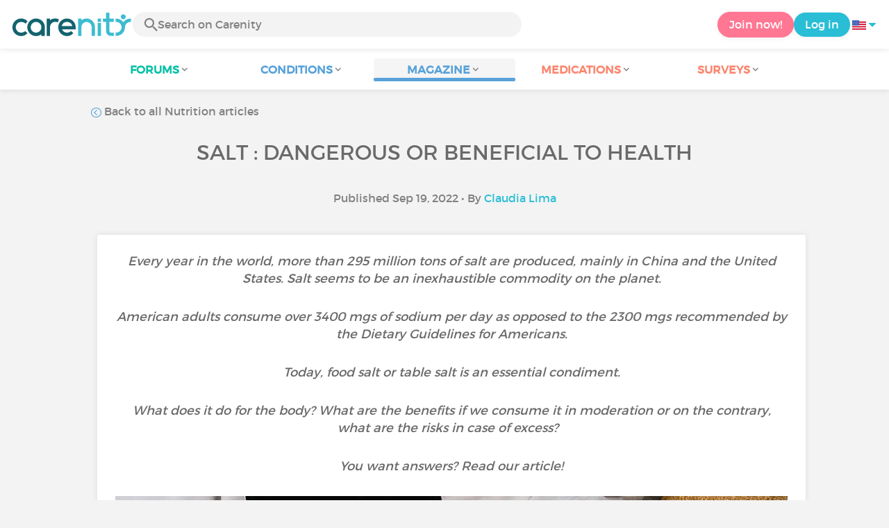

--- FILE ---
content_type: text/html; charset=UTF-8
request_url: https://www.carenity.us/condition-information/magazine/nutrition/salt-dangerous-or-beneficial-to-health-1546?darkschemeovr=1&safesearch=moderate&setlang=es-es&ssp=1
body_size: 15097
content:
<!doctype html>
<html lang="en-US" prefix="og: http://ogp.me/ns#">

    <head>
        <script type="text/javascript" nonce="APm42QkF95ey">
  
window.gdprAppliesGlobally=true;(function(){function a(e){if(!window.frames[e]){if(document.body&&document.body.firstChild){var t=document.body;var n=document.createElement("iframe");n.style.display="none";n.name=e;n.title=e;t.insertBefore(n,t.firstChild)}
else{setTimeout(function(){a(e)},5)}}}function e(n,r,o,c,s){function e(e,t,n,a){if(typeof n!=="function"){return}if(!window[r]){window[r]=[]}var i=false;if(s){i=s(e,t,n)}if(!i){window[r].push({command:e,parameter:t,callback:n,version:a})}}e.stub=true;function t(a){if(!window[n]||window[n].stub!==true){return}if(!a.data){return}
var i=typeof a.data==="string";var e;try{e=i?JSON.parse(a.data):a.data}catch(t){return}if(e[o]){var r=e[o];window[n](r.command,r.parameter,function(e,t){var n={};n[c]={returnValue:e,success:t,callId:r.callId};a.source.postMessage(i?JSON.stringify(n):n,"*")},r.version)}}
if(typeof window[n]!=="function"){window[n]=e;if(window.addEventListener){window.addEventListener("message",t,false)}else{window.attachEvent("onmessage",t)}}}e("__tcfapi","__tcfapiBuffer","__tcfapiCall","__tcfapiReturn");a("__tcfapiLocator");(function(e){
  var t=document.createElement("script");t.id="spcloader";t.type="text/javascript";t.async=true;t.src="https://sdk.privacy-center.org/"+e+"/loader.js?target="+document.location.hostname;t.charset="utf-8";var n=document.getElementsByTagName("script")[0];var nonce=n.parentNode.querySelector('[nonce]').nonce;t.setAttribute('nonce', nonce);n.parentNode.insertBefore(t,n)})("c463172b-0486-4b98-bbf6-ef8d9157326b")})();
  
</script>
  <script nonce="APm42QkF95ey">
    window.didomiConfig = {
      app: {
        privacyPolicyURL: window.location.origin + '/usage-charter'
      }
    };
  </script>                            <meta content="IE=edge" http-equiv="X-UA-Compatible">
        <meta charset="utf-8">
        <meta content="width=device-width,initial-scale=1.0,minimum-scale=1.0" name="viewport">

                            
                                   
                       
                           
                <title>Is salt dangerous or beneficial to health? - Carenity</title>
        <meta name="description" content="Is salting food to enhance its flavor dangerous? Can salt be beneficial to us? To find out, read our article!">
                <meta property="og:title" content="Is salt dangerous or beneficial to health? - Carenity">
        <meta property="og:description" content="Is salting food to enhance its flavor dangerous? Can salt be beneficial to us? To find out, read our article!">

        <meta property="og:image" content="https://cdn-member.carenity.us/images/magazine/article/700x220/11.jpeg" />
        <meta property="og:url" content="https://www.carenity.us/condition-information/magazine/nutrition/salt-dangerous-or-beneficial-to-health-1546?0=moderate&darkschemeovr=1&safesearch=moderate&ssp=1" />
                <meta name="twitter:card" content="summary" />
        <meta name="twitter:title" content="Is salt dangerous or beneficial to health? - Carenity" />
        <meta name="twitter:description" content="Is salting food to enhance its flavor dangerous? Can salt be beneficial to us? To find out, read our article!" />
        <meta name="twitter:image" content="https://cdn-member.carenity.us/images/magazine/article/700x220/11.jpeg" />
        <meta name="twitter:url" content="https://www.carenity.us/condition-information/magazine/nutrition/salt-dangerous-or-beneficial-to-health-1546?0=moderate&darkschemeovr=1&safesearch=moderate&ssp=1" />
        
            
        
        
        <link rel="shortcut icon" type="image/png" href="/static/themes-v3/carenity/images/default/icons/favicon.png?1720004028"/>
        <link rel="icon" href="/static/themes-v3/carenity/images/default/icons/icon-xxs.png?1720004028" sizes="32x32" >
        <link rel="icon" href="/static/themes-v3/carenity/images/default/icons/icon-xs.png?1720004028" sizes="48x48" >
        <link rel="icon" href="/static/themes-v3/carenity/images/default/icons/icon-s.png?1720004028" sizes="96x96" >
        <link rel="icon" href="/static/themes-v3/carenity/images/default/icons/icon-md.png?1720004028" sizes="144x144" >
        <!--[if IE]><link rel="shortcut icon" type="image/x-icon" href="/static/themes-v3/carenity/images/default/icons/favicon.ico?1720004028" /><![endif]-->
        <link rel="preload" href="/static/themes-v3/default/fonts/montserrat-light-webfont.woff2" as="font" type="font/woff2" crossorigin>
        <link rel="preload" href="/static/themes-v3/default/fonts/montserrat-regular-webfont.woff2" as="font" type="font/woff2" crossorigin>
        <link rel="preload" href="/static/themes-v3/default/fonts/icomoon.woff?version=1734016359" as="font" type="font/woff" crossorigin>
        <link href="/static/themes-v3/default/stylesheets/public.css?1768209812" rel="stylesheet">

                            <link rel="alternate" hreflang="en-gb" href="https://www.carenity.co.uk/condition-information/magazine/nutrition/salt-dangerous-or-beneficial-to-health-1928?0=moderate&amp;darkschemeovr=1&amp;safesearch=moderate&amp;ssp=1" />
<link rel="alternate" hreflang="fr-fr" href="https://www.carenity.com/infos-maladie/magazine/nutrition/le-sel-estil-dangereux-ou-benefique-pour-la-sante-2500?0=moderate&amp;darkschemeovr=1&amp;safesearch=moderate&amp;ssp=1" />
<link rel="alternate" hreflang="en-us" href="https://www.carenity.us/condition-information/magazine/nutrition/salt-dangerous-or-beneficial-to-health-1546?0=moderate&amp;darkschemeovr=1&amp;safesearch=moderate&amp;ssp=1" />

            
                                                    
                <link rel="canonical" href="https://www.carenity.us/condition-information/magazine/nutrition/salt-dangerous-or-beneficial-to-health-1546" />
            
                        
            
                                    </head>
    <body id="top" class="univers-info">
    <noscript><iframe src="https://www.googletagmanager.com/ns.html?id=GTM-M6T5QH" height="0" width="0" style="display:none;visibility:hidden"></iframe></noscript>
                <header class="header">
    <div class="nav-header display-flex">
                
        <div class="mobile-menu-action display-max-tablet">
            <span class="burger-menu icon-burger-menu"></span>
                    <div class="vr"></div>
            <span class="searchBtn icon-bold-search"></span>
            </div>
    <div class="display-min-desktop">
        <div class="header-logo">
            <a href="/">
                <img alt="Logo Carenity" class="logo " src="/static/themes-v3/default/images/default/svg/logo/logo.svg?1720004028" />
            </a>

                            <form id="top-form-search">
                    <div class="searchForm">
                        <span class="searchBtn icon-bold-search"></span>
                        <input type="hidden" id="top-mid">
                                                <input type="text" id="top-search" class="searchBar" placeholder="Search on Carenity" >
                        <span class="clear-btn icon-close"></span>
                        <div id="top-maladies-result"></div>
                    </div>
                </form>
                    </div>
    </div>
    <div class="display-max-tablet">
        <div class="header-logo">
            <a href="/">
                <img alt="Logo Carenity" class="logo " src="/static/themes-v3/default/images/default/svg/logo/logo.svg?1720004028" />
            </a>
        </div>
    </div>
    <div class="cta">
                    <a href="/join?g=/condition-information/magazine/nutrition/salt-dangerous-or-beneficial-to-health-1546?utm_content=btn-register-menu" rel="nofollow" class="btn btn-rounded btn-signin display-min-desktop">Join now!</a>
            <a href="/log-in?g=/condition-information/magazine/nutrition/salt-dangerous-or-beneficial-to-health-1546" class="btn btn-rounded btn-carenity display-min-desktop">Log in</a>
                <div id="conteneur-header-flags" class="conteneur-global-flags composant-flag-common">
    <div class="conteneur-flag-button">
                <a class="link-flag-svg no-link">
    <img width="20" height="20" src="/static/themes-v3/default/images/default/svg/flag-us.svg?1720004028" title="USA" alt="flag us" class="flag-svg">
</a>        <i class="icon-sort-down"></i>
    </div>

        <div class="conteneur-flags-selection">
                                    <a class="link-flag-svg" href="https://www.carenity.com">
    <img width="40" height="45" src="/static/themes-v3/default/images/default/svg/flag-fr.svg?1720004028" title="French" alt="flag fr" class="flag-svg">
</a>                                                <a class="link-flag-svg" href="https://www.carenity.co.uk">
    <img width="40" height="45" src="/static/themes-v3/default/images/default/svg/flag-en.svg?1720004028" title="English" alt="flag en" class="flag-svg">
</a>                                                <a class="link-flag-svg" href="https://www.carenity.es">
    <img width="40" height="45" src="/static/themes-v3/default/images/default/svg/flag-es.svg?1720004028" title="Spanish" alt="flag es" class="flag-svg">
</a>                                                <a class="link-flag-svg" href="https://www.carenity.de">
    <img width="40" height="45" src="/static/themes-v3/default/images/default/svg/flag-de.svg?1720004028" title="German" alt="flag de" class="flag-svg">
</a>                                                <a class="link-flag-svg" href="https://www.carenity.it">
    <img width="40" height="45" src="/static/themes-v3/default/images/default/svg/flag-it.svg?1720004028" title="Italian" alt="flag it" class="flag-svg">
</a>                                            </div>
</div>    </div>
</div>
<div class="mobile-menu display-max-tablet">
    <div class="mobile-menu-nav">
        <a class="home" href="/">
            <i class="icon-forum-home" ></i>
            Home
        </a>
        <hr>
        <p class="text-color-exchange expanded" aria-expanded="true" aria-controls="mobile-menu-forum" data-toggle="collapse" data-target="#mobile-menu-forum">
            <i class="icon-exchange"></i>
            <span>Forums</span>
            <i class="icon-arrows-down"></i>
        </p>
        <div class="menu-collapse collapse in exchange" id="mobile-menu-forum">
            <div>
                <div class="menu-li"><a class="" href="/forum">Latest discussions</a></div>
                <div class="menu-li"><a class="" href="/forum/other-discussions">General discussions</a></div>
                <div class="menu-li menu-li-see-all"><a class="" href="/forum/index-forums">See all - Forum index from A to Z</a></div>
            </div>
        </div>
        <hr>
        <p class="text-color-info expanded" aria-expanded="true" aria-controls="mobile-menu-disease" data-toggle="collapse" data-target="#mobile-menu-disease">
            <i class="icon-red-cross"></i>
            <span>Conditions</span>
            <i class="icon-arrows-down"></i>
        </p>
        <div class="menu-collapse collapse in information" id="mobile-menu-disease">
            <div>
                <div class="menu-li"><a class="" href="/condition-information">Fact sheets</a></div>
                <div class="menu-li menu-li-see-all"><a class="" href="/condition-information/conditions-index">See all - Disease index from A to Z</a></div>
            </div>
        </div>
        <hr>
        <p class="text-color-info expanded" aria-expanded="true" aria-controls="mobile-menu-magazine" data-toggle="collapse" data-target="#mobile-menu-magazine">
            <i class="icon-magazine"></i>
            <span>Magazine</span>
            <i class="icon-arrows-down"></i>
        </p>
        <div class="menu-collapse collapse in information" id="mobile-menu-magazine">
            <div>
                <div class="menu-li"><a class="" href="/condition-information/magazine">Our featured pieces</a></div>
                <div class="menu-li"><a class="" href="/condition-information/magazine/news">News</a></div>
                <div class="menu-li"><a class="" href="/condition-information/magazine/testimonials">Testimonials</a></div>
                                <div class="menu-li"><a class="" href="/condition-information/magazine/nutrition">Nutrition</a></div>
                <div class="menu-li"><a class="" href="/condition-information/magazine/advice">Advice</a></div>
                <div class="menu-li"><a class="" href="/condition-information/magazine/procedures-and-paperwork">Procedures & paperwork</a></div>
            </div>
        </div>
        <hr>
                    <p class="text-color-opinion expanded" aria-expanded="true" aria-controls="mobile-menu-mediaction" data-toggle="collapse" data-target="#mobile-menu-mediaction">
                <i class="icon-medication-sheet"></i>
                <span>Medications</span>
                <i class="icon-arrows-down"></i>
            </p>
            <div class="menu-collapse collapse in opinion" id="mobile-menu-mediaction">
                <div>
                    <div class="menu-li"><a class="" href="/give-my-opinion/medications">Medications fact sheet</a></div>
                    <div class="menu-li menu-li-see-all"><a class="" href="/give-my-opinion/medication-index">See all - Medication index from A to Z</a></div>
                </div>
            </div>
            <hr>
                <p class="text-color-opinion expanded" aria-expanded="true" aria-controls="mobile-menu-survey" data-toggle="collapse" data-target="#mobile-menu-survey">
            <i class="icon-survey"></i>
            <span>Surveys</span>
            <i class="icon-arrows-down"></i>
        </p>
        <div class="menu-collapse collapse in opinion" id="mobile-menu-survey">
            <div>
                <div class="menu-li"><a class="" href="/give-my-opinion/surveys">Ongoing surveys</a></div>
                <div class="menu-li"><a class="" href="/give-my-opinion/surveys/completed">The results of the surveys</a></div>
            </div>
        </div>
        <hr>
    </div>
    <div class="mobile-menu-cta">
                    <a href="/join?g=/condition-information/magazine/nutrition/salt-dangerous-or-beneficial-to-health-1546?utm_content=btn-register-menu" rel="nofollow" class="btn btn-rounded btn-signin">Join now!</a>
            <a href="/log-in?g=/condition-information/magazine/nutrition/salt-dangerous-or-beneficial-to-health-1546" class="btn btn-rounded btn-carenity">Log in</a>
            </div>
</div>
    <div class="mobile-search-bar display-max-tablet">
        <span class="mobile-search-back icon-left-arrow"></span>
        <div class="vr"></div>
    </div>
    <nav class="subnav public">
    <ul class="container">
        <li class="echanger">
            <div class="dropdown-subnav" tabindex="0" role="button" aria-haspopup="true" aria-expanded="false">
                <p class="dropdownMenu">
                    <span class="module">Forums</span><i class="icon icon-arrows-down"></i>
                </p>
                <div class="is-active"></div>
            </div>
            <ul class="dropdown-menu" role="menu" aria-hidden="true">
                <li class="menu-li"><a role="menuitem" class="" href="/forum">Latest discussions</a></li>
                <li class="menu-li"><a role="menuitem" class="" href="/forum/other-discussions">General discussions</a></li>
                <li class="menu-li menu-li-see-all"><a role="menuitem" class="" href="/forum/index-forums">See all - Forum index from A to Z</a></li>
            </ul>
        </li>
        <li class="informer">
            <div class="dropdown-subnav" tabindex="0" role="button" aria-haspopup="true" aria-expanded="false">
                <p class="dropdownMenu">
                    <span class="module">Conditions</span><i class="icon icon-arrows-down"></i>
                </p>
                <div class="is-active"></div>
            </div>
            <ul class="dropdown-menu" role="menu" aria-hidden="true">
                <li class="menu-li"><a role="menuitem" class="" href="/condition-information">Fact sheets</a></li>
                <li class="menu-li menu-li-see-all"><a role="menuitem" class="" href="/condition-information/conditions-index">See all - Disease index from A to Z</a></li>
            </ul>
        </li>
        <li class="informer">
            <div class="dropdown-subnav active" tabindex="0" role="button" aria-haspopup="true" aria-expanded="false">
                <p class="dropdownMenu">
                    <span class="module">Magazine</span><i class="icon icon-arrows-down"></i>
                </p>
                <div class="is-active"></div>
            </div>
            <ul class="dropdown-menu" role="menu" aria-hidden="true">
                <li class="menu-li"><a role="menuitem" class="" href="/condition-information/magazine">Our featured pieces</a></li>
                <li class="menu-li"><a role="menuitem" class="" href="/condition-information/magazine/news">News</a></li>
                <li class="menu-li"><a role="menuitem" class="" href="/condition-information/magazine/testimonials">Testimonials</a></li>
                                <li class="menu-li"><a role="menuitem" class="" href="/condition-information/magazine/nutrition">Nutrition</a></li>
                <li class="menu-li"><a role="menuitem" class="" href="/condition-information/magazine/advice">Advice</a></li>
                <li class="menu-li"><a role="menuitem" class="" href="/condition-information/magazine/procedures-and-paperwork">Procedures & paperwork</a></li>
            </ul>
        </li>
                <li class="donner">
            <div class="dropdown-subnav" tabindex="0" role="button" aria-haspopup="true" aria-expanded="false">
                <p class="dropdownMenu">
                    <span class="module">Medications</span><i class="icon icon-arrows-down"></i>
                </p>
                <div class="is-active"></div>
            </div>
            <ul class="dropdown-menu" role="menu" aria-hidden="true">
                <li class="menu-li"><a role="menuitem" class="" href="/give-my-opinion/medications">Medications fact sheet</a></li>
                <li class="menu-li menu-li-see-all"><a role="menuitem" class="" href="/give-my-opinion/medication-index">See all - Medication index from A to Z</a></li>
            </ul>
        </li>
                <li class="donner">
            <div class="dropdown-subnav" tabindex="0" role="button" aria-haspopup="true" aria-expanded="false">
                <p class="dropdownMenu">
                    <span class="module">Surveys</span><i class="icon icon-arrows-down"></i>
                </p>
                <div class="is-active"></div>
            </div>
            <ul class="dropdown-menu" role="menu" aria-hidden="true">
                <li class="menu-li"><a role="menuitem" class="" href="/give-my-opinion/surveys">Ongoing surveys</a></li>
                <li class="menu-li"><a role="menuitem" class="" href="/give-my-opinion/surveys/completed">The results of the surveys</a></li>
            </ul>
        </li>
    </ul>
</nav>
<div class="subnav-fantome"></div></header>        <section id="main"  role="main">
                        
                        <a class="magazine-mobile-top-btn text-center smoothScroll display-max-tablet" href="#top">
    <i class="icon icon-dropup"></i>
    <p>
        Top
    </p>
</a>
        
<script type="application/ld+json" nonce="APm42QkF95ey">
    {"@context":"http://schema.org/","@type":"Article","headline":"Salt : Dangerous or Beneficial to Health","description":"","articleBody":"What is salt?\u00a0Salt is a mineral of marine origin, its chemical name is sodium chloride, it is thus composed of chlorine (60%) and sodium (40%). It is produced by the evaporation of sea water in salt marshes or is extracted from underground deposits.Food salt or table salt is a crystallized substance, friable and soluble in water. It is used for seasoning food. It can be white, grey, refined, fine, coarse or blooming but also flavored. Each variety is intended for specific uses: flavoring, cooking, perfuming, preserving...Food industries add salt to the products they prepare in order to improve their taste, appearance and texture and to increase their shelf life.Some salts can be iodized, which is advantageous when the consumption of fish and seafood is too low.Why is salt essential to the body? What are its benefits?\u00a0From a chemical point of view, sodium (Na) is the main extracellular electrolyte in the body, which means, among other things, that it allows the balance of electrical charges in our body. Combined with chloride (Cl) and potassium (K), it also helps regulate water, mineral and acid-base (pH) balance. These balancing mechanisms allow the regulation of blood pressure and are important for the proper functioning of muscle and nerve cells.The minimum amount of salt needed to live is 1500 milligrams per day.In terms of cosmetics, salt has many purifying, energizing and relaxing properties.\u00a0Sodium deficiency is exceptional, but it is more common in high-level athletes. It is favored by a great sweating during training and in case of high temperature. They must drink bicarbonated water to compensate for the lack of sodium.\u00a0Sodium deficiency can have serious consequences, especially in the elderly, due to symptoms of dehydration, loss of appetite, muscle weakness, great fatigue or a drop in blood pressure, for example.What are the risks of excessive salt consumption?\u00a0The right salt intake depends on individual variations, some people are sensitive to excess salt, others are resistant to it.People with high blood pressure, heart failure and diabetes are particularly sensitive to the harmful effects of excess salt.Consuming too much salt can be harmful to the body. In the United States, the trend is towards over-consumption, with an average intake of 3400 mgs of sodium per day per person.The symptoms of salt overconsumption are :\u00a0A great thirst, the brain makes us understand that it is necessary to restore the hydrous balance of the body,\u00a0Frequent bloating, a salty diet causes an accumulation of gas in the intestine,\u00a0A feeling of swelling, the salt retains water, there is an imbalance between the amount of water absorbed and that evacuated,Headaches upon awakening, migraine patients have excessive concentrations of sodium in the cerebrospinal fluid,Dizziness, as water retention can disrupt the balance of the inner ear.Over the long term, excessive salt consumption stiffens the arteries, constricts the blood vessels and damages the cardiovascular system. Thus, salt causes an increase in blood pressure, it becomes a major risk factor for stroke, heart attack and other cardiovascular diseases but also kidney disease (renal failure).Excess salt promotes water retention, when we have a diet too rich in salt, water accumulates in the tissues and is not eliminated. Swelling related to water retention can make you think of gaining weight, but salt has no caloric value.Osteoporosis would also be favored by excess salt, which would increase the urinary elimination of calcium, cause the formation of calcium-based kidney stones and also bone decalcification.Also, a salty diet stimulates the ulcer bacteria.\u00a0Some studies have shown a link between salt and stomach and colorectal cancers. In these cases, it would be nitrite salts, additives traditionally used in delicatessen.How to adapt salt consumption?\u00a0The Dietary Guidelines for Americans recommends consuming less than 2300 milligrams per day for an adult.\u00a0As salt is a taste enhancer, we tend to overconsume it. However, it is important to note that table salt only represents 10 to 20% of what we consume, 80% of our consumption corresponds to salt present in food and prepared dishes.\u00a0Eating habits are changing due to changing lifestyles and the ever-increasing production of processed products that are common and affordable. These processed products are ready meals, processed meats (bacon, ham, salami), some cheeses, appetizers, instant noodles, sauces and broths, etc. Also, most sweet products (cookies or cakes) made by the food industry contain salt. Some carbonated waters and effervescent medicines are also concerned.\u00a0Apart from industrialized dishes, some foods contain more salt than others, the food that contains the most salt is bread, then rusks.\u00a0It is enough to eat, for example, a slice of sausage, a handful of crackers, 1/3 of a sandwich, a bowl of soup, 4 slices of bread or a slice of pizza to have consumed 1/5th (i.e. 1g) of the recommended amount of salt per day.The main benefit of reducing salt intake is a decrease in high blood pressure. Eating fruits and vegetables that contain potassium also helps.Some practical tips for reducing salt intake at home:\u00a0Do not add salt during food preparation,\u00a0Opt for alternatives such as spices, herbs, etc,\u00a0Do not use a salt shaker at the table,Taste before salting and salt with iodized salt,Choose foods that are already tasty and fresh (cabbage, celery, salmon, mackerel, lamb, beef),\u00a0Choose low-sodium products.Cook with methods that preserve the flavor of food,\u00a0Limit the consumption of appetizers and processed products,Learn to read food labels to adapt your consumption.It is sometimes recommended that patients with high blood pressure or preeclampsia during pregnancy follow a salt-free or low-salt diet to prevent cardiovascular risks. Many people think that drinking more water will reduce the amount of salt in the body, but this only leads to drainage and therefore a decrease in water retention.\u00a0The overconsumption of salt is one of the scourges of the 21st century in industrialized countries. The WHO calls on the food industry to reduce the salt content of prepared foods and issues consumption recommendations.\u00a0Did you like this article?Click on \"Like\" or share your feelings and questions with the community in the comments below!Take care of yourself!","datePublished":"2022-09-19 00:00:00","url":"https://www.carenity.us/condition-information/magazine/nutrition/salt-dangerous-or-beneficial-to-health-1546","image":"https://cdn-member.carenity.us/images/magazine/article/700x220/11.png","Publisher":{"@type":"Organization","name":"Carenity","url":"https://www.carenity.us","logo":{"@type":"ImageObject","url":"https://www.carenity.us/static/themes-v3/default/images/default/svg/logo/logo.svg?1720004028"},"publishingPrinciples":"https://www.carenity.us/editorial-policy"},"mainEntityOfPage":{"@type":"WebPage"},"author":{"@type":"Person","name":"Claudia Lima","jobTitle":"Health Writer","url":"https://www.carenity.us/contributors/claudia-lima"},"articleSection":"Nutrition"}
</script><div class="container clear">
    <nav class="nav">
        <div class="link-nav link-nav-magazine">
            <a href="/condition-information/magazine/nutrition?0=moderate&darkschemeovr=1&safesearch=moderate&ssp=1" class="link">
                <i class="text-color-info icon-retour"></i> Back to all Nutrition articles
            </a>
        </div>
    </nav>
                        
    
    
<script type="application/ld+json" nonce="APm42QkF95ey">
    {
    "@context": "https://schema.org",
    "@type": "BreadcrumbList",
    "itemListElement": [
        {
            "@type": "ListItem",
            "position": 1,
            "name": "Home",
            "item": "https://www.carenity.us/"
        },
        {
            "@type": "ListItem",
            "position": 2,
            "name": "Get informed",
            "item": "https://www.carenity.us/condition-information"
        },
        {
            "@type": "ListItem",
            "position": 3,
            "name": "Nutrition",
            "item": "https://www.carenity.us/condition-information/magazine/nutrition"
        },
        {
            "@type": "ListItem",
            "position": 4,
            "name": "Salt : Dangerous or Beneficial to Health"
        }
    ]
}
</script>    <article class="main">
        <div class="module-press">
            <h1 class="text-center module-title title-main">Salt : Dangerous or Beneficial to Health</h1>
            <p class="text-center">
            Published Sep 19, 2022
                                        • By <a href="/contributors/claudia-lima">Claudia Lima</a>
                        </p>
            <div class="module-press-list">
                <div class="box">
                    <div class="box-content">
                        <div class="box-intro-article">
                                                                                            <p>Every year in the world, more than 295 million tons of salt are produced, mainly in China and the United States. Salt seems to be an inexhaustible commodity on the planet.</p><p>American adults consume over 3400 mgs of sodium per day as opposed to the 2300 mgs recommended by the Dietary Guidelines for Americans.</p><p>Today, food salt or table salt is an essential condiment.</p><p>What does it do for the body? What are the benefits if we consume it in moderation or on the contrary, what are the risks in case of excess?  </p><p>You want answers? Read our article!</p>
                                                    </div>
                        <div class="box-img-article">
                                                                                            <picture>
                                    <source srcset="https://cdn-member.carenity.us/images/magazine/article/1000x220/11.jpeg" media="(min-width: 800px)">
                                    <source srcset="https://cdn-member.carenity.us/images/magazine/article/700x220/11.jpeg" media="(min-width: 400px)">
                                    <img loading="lazy" src="https://cdn-member.carenity.us/images/magazine/article/300x220/11.jpeg" alt="Salt : Dangerous or Beneficial to Health">
                                </picture>
                                                    </div>
                                                <h2><span style="color:rgb(89,162,217);">What is salt? </span></h2><p><strong>Salt is a mineral</strong> of marine origin, its chemical name is <strong>sodium chloride</strong>, it is thus composed of chlorine (60%) and sodium (40%). It is produced by the evaporation of sea water in salt marshes or is extracted from underground deposits.</p><p><strong>Food salt or table salt</strong> is a crystallized substance, friable and soluble in water. It is used for <strong>seasoning food</strong>. It can be white, grey, refined, fine, coarse or blooming but also flavored. Each variety is intended for specific uses: flavoring, cooking, perfuming, preserving...</p><p>Food industries add salt to the products they prepare in order to improve their taste, appearance and texture and to increase their shelf life.</p><p>Some salts can be iodized, which is advantageous when the consumption of fish and seafood is too low.</p><h2><span style="color:rgb(89,162,217);">Why is salt essential to the body? What are its benefits? </span></h2><p>From a chemical point of view, <strong>sodium (Na)</strong> is the main extracellular electrolyte in the body, which means, among other things, that it <strong>allows the balance of electrical charges in our body</strong>. Combined with <strong>chloride (Cl) </strong>and <strong>potassium (K)</strong>, it also helps <strong>regulate water, mineral and acid-base (pH) balance. </strong></p><p>These balancing mechanisms allow the regulation of blood pressure and are important for the proper functioning of muscle and nerve cells.</p><p>The <strong>minimum amount of salt needed to live is 1500 milligrams</strong> per day.</p><p>In terms of cosmetics, salt has many purifying, energizing and relaxing properties. </p><p><strong>Sodium deficiency is exceptional,</strong> but it is more common in high-level athletes. It is favored by a great sweating during training and in case of high temperature. They must drink bicarbonated water to compensate for the lack of sodium. </p><p><strong>Sodium deficiency can have serious consequences,</strong> especially in the elderly, due to symptoms of dehydration, loss of appetite, muscle weakness, great fatigue or a drop in blood pressure, for example.</p><h2><span style="color:rgb(89,162,217);">What are the risks of excessive salt consumption? </span></h2><p><strong>The right salt intake depends on individual variations,</strong> some people are sensitive to excess salt, others are resistant to it.</p><p>People with <a href="https://www.carenity.us/condition-information/arterial-hypertension-447?" title="" style="color:rgb(89,162,217);" target="_blank" rel="noreferrer noopener"><strong><u>high blood pressure</u></strong></a>, <a href="https://www.carenity.us/condition-information/heart-failure-483?" title="" style="color:rgb(89,162,217);" target="_blank" rel="noreferrer noopener"><strong><u>heart failure</u></strong></a> and diabetes are <strong>particularly sensitive</strong> to the harmful effects of excess salt.</p><p><strong>Consuming too much salt can be harmful to the body.</strong> In the United States, <strong>the trend is towards over-consumption,</strong> with an average intake of <strong>3400 mgs of sodium per day per person</strong>.</p><p>The symptoms of salt overconsumption are : </p><ul><li><strong>A great thirst</strong>, the brain makes us understand that it is necessary to restore the hydrous balance of the body, </li><li><strong>Frequent bloating</strong>, a salty diet causes an accumulation of gas in the intestine, </li><li><strong>A feeling of swelling</strong>, the salt retains water, there is an imbalance between the amount of water absorbed and that evacuated,</li><li><strong>Headaches upon awakening</strong>, migraine patients have excessive concentrations of sodium in the cerebrospinal fluid,</li><li><strong>Dizziness</strong>, as water retention can disrupt the balance of the inner ear.</li></ul><p><strong>Over the long term</strong>, excessive salt consumption <strong>stiffens the arteries, constricts the blood vessels and damages the cardiovascular system.</strong> Thus,<strong> salt causes an increase in blood pressure</strong>, it becomes a major risk factor for <a href="https://www.carenity.us/condition-information/cerebrovascular-accident-6?" title="" style="color:rgb(89,162,217);" target="_blank" rel="noreferrer noopener"><strong><u>stroke</u></strong></a>, <a href="https://www.carenity.us/condition-information/heart-attack-infarction-211?" title="" style="color:rgb(89,162,217);" target="_blank" rel="noreferrer noopener"><strong><u>heart attack</u></strong></a> and other cardiovascular diseases but also <a href="https://www.carenity.us/condition-information/magazine/advice/what-is-kidney-disease-and-how-can-we-take-care-of-our-kidneys-808" title="" style="color:rgb(89,162,217);" target="_blank" rel="noreferrer noopener"><strong><u>kidney disease (renal failure)</u></strong></a>.</p><p><strong>Excess salt promotes water retention,</strong> when we have a diet too rich in salt, <strong>water accumulates in the tissues</strong> and is not eliminated. Swelling related to water retention can make you think of gaining weight, but <strong>salt has no caloric value</strong>.</p><p><a href="https://www.carenity.us/condition-information/osteoporosis-696?" title="" style="color:rgb(89,162,217);" target="_blank" rel="noreferrer noopener"><strong><u>Osteoporosis </u></strong></a>would also be favored by excess salt, which would increase the urinary elimination of calcium, cause the formation of calcium-based kidney stones and also <strong>bone decalcification</strong>.</p><p>Also, a salty diet stimulates the <strong>ulcer bacteria. </strong></p><p>Some studies have shown a link between salt and <strong>stomach </strong>and <a href="https://www.carenity.us/condition-information/colorectal-cancer-135?" title="" style="color:rgb(89,162,217);" target="_blank" rel="noreferrer noopener"><strong><u>colorectal cancers</u></strong></a>. In these cases, it would be nitrite salts, additives traditionally used in delicatessen.</p><h2><span style="color:rgb(89,162,217);">How to adapt salt consumption? </span></h2><p><a href="https://www.dietaryguidelines.gov/" title="" target="_blank" rel="noreferrer noopener"><strong>The Dietary Guidelines for Americans</strong></a><strong> recommends consuming less than 2300 milligrams per day</strong> for an adult. </p><p><strong>As salt is a taste enhancer,</strong> we tend to overconsume it. However, it is important to note that<strong> table salt only represents 10 to 20% of what we consume, 80% of our consumption corresponds to salt present in food and prepared dishes. </strong></p><p>Eating habits are changing due to changing lifestyles and the <strong>ever-increasing production of processed products</strong> that are common and affordable. <strong>These processed products are ready meals, processed meats (bacon, ham, salami), some cheeses, appetizers, instant noodles, sauces and broths, etc</strong>. Also, <strong>most sweet products (cookies or cakes)</strong> made by the food industry contain salt. <strong>Some carbonated waters and effervescent medicines</strong> are also concerned. </p><p>Apart from industrialized dishes, some foods contain more salt than others, <strong>the food that contains the most salt is bread</strong>, then rusks. </p><p>It is enough to eat, for example, a slice of sausage, a handful of crackers, 1/3 of a sandwich, a bowl of soup, 4 slices of bread or a slice of pizza to have consumed <strong>1/5th (i.e. 1g) of the recommended amount of salt per day</strong>.</p><p>The main benefit of reducing salt intake is a <strong>decrease in high blood pressure.</strong> Eating fruits and vegetables that contain potassium also helps.</p><p><strong>Some practical tips</strong> for reducing salt intake at home: </p><ul><li>Do not add salt during food preparation, </li><li>Opt for alternatives such as spices, herbs, etc, </li><li>Do not use a salt shaker at the table,</li><li>Taste before salting and salt with iodized salt,</li><li>Choose foods that are already tasty and fresh (cabbage, celery, salmon, mackerel, lamb, beef), </li><li>Choose low-sodium products.</li><li>Cook with methods that preserve the flavor of food, </li><li>Limit the consumption of appetizers and processed products,</li><li>Learn to read food labels to adapt your consumption.</li></ul><p>It is sometimes recommended that patients with high blood pressure or preeclampsia during pregnancy <strong>follow a salt-free or low-salt diet to prevent cardiovascular risks. </strong></p><p>Many people think that drinking more water will reduce the amount of salt in the body, but this only leads to drainage and therefore a decrease in water retention. </p><p>The overconsumption of salt is one of the scourges of the 21st century in industrialized countries. The <a href="https://www.who.int/" title="" target="_blank" rel="noreferrer noopener"><strong>WHO </strong></a>calls on the food industry to reduce the salt content of prepared foods and issues consumption recommendations. </p><p><br class="soft-break" /></p><p style="text-align:center;"><em style="color:rgb(19,99,111);">Did you like this article?<br class="soft-break" />Click on "Like" or share your feelings and questions with the community in the comments below!<br class="soft-break" />Take care of yourself!</em></p><p><br class="soft-break" /></p><p><br class="soft-break" /></p><p><br class="soft-break" /></p>
                                                    <div id="reference"></div>
                                        </div>
                                        <div class="counter-likes">
    <span class="btn-likes"><i class="icon icon-like"></i></span>
    <div class="nb-likes">5</div>
</div>
<div class="box-likes-sharing">
    <div class="column-likes-sharing column-likes">
        <a class="btn btn-like-comment-public btn-likes-sharing"><i class="icon icon-like"></i><i class="text-likes-sharing">Like</i></a>
    </div>
    <div class="column-likes-sharing column-sharing dropdown" id="sharing-dropdown">
        <a class="btn btn-sharing btn-likes-sharing"><i class="icon icon-share"></i><i class="text-likes-sharing">Share</i></a>
    </div>
    <div class="column-likes-sharing column-sharing modal-sharing">
        <a class="btn btn-sharing-mobile btn-likes-sharing" data-toggle="modal" data-target="#modal-sharing-btn"><i class="icon icon-share"></i><i class="text-likes-sharing">Share</i></a>
    </div>      
</div>
                </div>
                    <div class="box-dropdown-sharing">
    <div class="dropdown-sharing ">
        <ul class="dropdown-menu-sharing ">
            <p class="dropdown-item-sharing"><a target="_blank" href="mailto:?subject=I found this interesting article on Carenity!&amp;body=Hello,%0D%0AI think this article could interest you.%0D%0AClick here to read it: https://www.carenity.us/condition-information/magazine/nutrition/salt-dangerous-or-beneficial-to-health-1546%0D%0A%0D%0ASee you soon on Carenity!"><i class="icon icon-mail"></i><i class="text-sharing">&nbsp;Email</i></a></p>
            <p class="dropdown-item-sharing"><a target="_blank" href="https://www.facebook.com/sharer/sharer.php?u=https://www.carenity.us/condition-information/magazine/nutrition/salt-dangerous-or-beneficial-to-health-1546"><img class="pictos-sharing" src="/static/themes-v3/default/images/default/svg/facebook.svg?1720004028" alt=""/><i class="text-sharing">&nbsp;Facebook</i></a></p>
            <p class="dropdown-item-sharing dropdown-item-sharing-last"><a target="_blank" href="https://twitter.com/intent/tweet?url=https://www.carenity.us/condition-information/magazine/nutrition/salt-dangerous-or-beneficial-to-health-1546&text=Salt : Dangerous or Beneficial to Health%0A"><img class="pictos-sharing" src="/static/themes-v3/default/images/default/svg/twitter.svg?1720004028" alt=""/><i class="text-sharing">&nbsp;Twitter</i></a></p>
      </ul>
    </div>
<div>

                </div>
                                            <div id="sources"><p>Sources:</p><p><a href="https://www.medisite.fr/aliments-et-vertus-sante-info-ou-intox-le-sel-est-il-vraiment-dangereux-pour-la-sante.5525078.74.html" title="null" style="background-color:rgb(255,255,255);color:rgb(41,190,214);" target="_blank" rel="noreferrer noopener">Info ou intox, le sel est-il vraiment dangereux pour la santé ? medisite.fr</a><span style="color:rgb(72,77,76);"><br class="soft-break" /></span><a href="https://www.who.int/fr/news-room/fact-sheets/detail/salt-reduction" title="null" style="color:rgb(41,190,214);background-color:rgb(255,255,255);" target="_blank" rel="noreferrer noopener">Réduire la consommation de sel, oms.fr</a><span style="color:rgb(72,77,76);"><br class="soft-break" /></span><a href="https://sante.lefigaro.fr/actualite/2016/06/08/25074-quelles-sont-doses-dangereuses-sel-pour-coeur" title="null" style="color:rgb(41,190,214);background-color:rgb(255,255,255);" target="_blank" rel="noreferrer noopener">Quelle dose de sel est dangereuse pour le cœur ? sante.lefigaro.fr<br class="soft-break" /></a><a href="https://www.mangerbouger.fr/l-essentiel/les-recommandations-sur-l-alimentation-l-activite-physique-et-la-sedentarite/reduire/reduire-les-produits-sales-et-le-sel" title="null" style="background-color:rgb(255,255,255);color:rgb(41,190,214);" target="_blank" rel="noreferrer noopener">Réduire les produits salés et le sel, mangerbouger.fr</a><br class="soft-break" /><a href="https://www.dietaryguidelines.gov/" title="null" target="_blank" rel="noreferrer noopener">Home | Dietary Guidelines for Americans.gov</a><br class="soft-break" /></p></div>
                                                                <div class="box box-author">
    
    <div class="box-content">
        
    <div class="meta meta-img-author">
    <img loading="lazy" class="avatar avatar-big" src="https://cdn-member.carenity.us/images/author/claudia-lima.png" alt="avatar Claudia Lima">
    <div class="author-details">
        <p class="content-align-left box-content-title">
            Author: Claudia Lima, Health Writer
        </p>
        <p>Claudia is a content creator at Carenity, specializing in health writing.</p><p>Claudia holds a master's degree in Entrepreneurship and an Executive MBA in Sales and Marketing Management. She is specialized in...
        <a class="text-color-carenity" href="/contributors/claudia-lima"> >> Learn more</a>
    </div>
    </div>

    </div>
    
</div>                                                                        </div>
            <section>
                <h2 id="comments" class="module-title title-main-second">
                                            5 comments
                                    </h2>
                                                        <div class="box-list box-list-small-margin">
                                                                                    <div class="box">
                                    <div class="box-content">
                                        <div class="actions element-in-right-corner">
                                            <button data-toggle="tooltip" data-placement="bottom" class="btn-like-message tooltipbox btn-support-comment-public" title="I support this comment">
                                                <div class="picto-hand-nb">
                                                    <span><img loading="lazy" class="picto-hand-disabled picto-hand-disabled-public" src="/static/themes-v3/default/images/default/icons/picto-hand.svg?1720004028"/></span>
                                                                                                            <div class="nb-icon-heart nb-picto-hand nb-picto-hand-public">
                                                            1
                                                        </div>
                                                                                                    </div>
                                            </button>
                                            <button class="report-msg tooltipbox btn-report-comment-public" data-toggle="tooltip" data-placement="bottom" title="Report this message"><span class="icon-warning" ></span></button>
                                        </div>
                                        <br>
                                                                                    <div class="meta">
                                                <img loading="lazy" class="avatar" src="/static/images/users/110x110/14.jpg">
                                                <div class="meta-primary">Gordon
                                                                                                    </div>
                                                <div class="meta-secondary">on 9/24/22</div>
                                            </div>
                                                                                <div class="message">
                                                                                        <p>Great article.  Now if the food industry could just get on board and reduce the excessive amount of salt used in all foods.  Watching food chefs on TV is difficult with the massive amounts of salt used, and they want everyone to use that much!  Buying a bag of chips, even those with "low sodium" is also an issue when even the "low sodium" ones are loaded with salt.</p><p><br></p>
                                        </div>
                                    </div>
                                </div>
                                                                                                                                            <div class="box">
                                    <div class="box-content">
                                        <div class="actions element-in-right-corner">
                                            <button data-toggle="tooltip" data-placement="bottom" class="btn-like-message tooltipbox btn-support-comment-public" title="I support this comment">
                                                <div class="picto-hand-nb">
                                                    <span><img loading="lazy" class="picto-hand-disabled picto-hand-disabled-public" src="/static/themes-v3/default/images/default/icons/picto-hand.svg?1720004028"/></span>
                                                                                                            <div class="nb-icon-heart nb-picto-hand nb-picto-hand-public">
                                                            1
                                                        </div>
                                                                                                    </div>
                                            </button>
                                            <button class="report-msg tooltipbox btn-report-comment-public" data-toggle="tooltip" data-placement="bottom" title="Report this message"><span class="icon-warning" ></span></button>
                                        </div>
                                        <br>
                                                                                    <div class="meta">
                                                <img loading="lazy" class="avatar" src="/static/images/users/110x110/3.jpg">
                                                <div class="meta-primary">Guygraff
                                                                                                    </div>
                                                <div class="meta-secondary">on 9/27/22</div>
                                            </div>
                                                                                <div class="message">
                                                                                        <p>I have wondered about iodine intake from salt because I don't have a thyroid to absorb it.</p>
                                        </div>
                                    </div>
                                </div>
                                                                                    
                                <!-- pub -->
                                

    

                                
                                                                                                                <div class="box">
                                    <div class="box-content">
                                        <div class="actions element-in-right-corner">
                                            <button data-toggle="tooltip" data-placement="bottom" class="btn-like-message tooltipbox btn-support-comment-public" title="I support this comment">
                                                <div class="picto-hand-nb">
                                                    <span><img loading="lazy" class="picto-hand-disabled picto-hand-disabled-public" src="/static/themes-v3/default/images/default/icons/picto-hand.svg?1720004028"/></span>
                                                                                                    </div>
                                            </button>
                                            <button class="report-msg tooltipbox btn-report-comment-public" data-toggle="tooltip" data-placement="bottom" title="Report this message"><span class="icon-warning" ></span></button>
                                        </div>
                                        <br>
                                                                                    <div class="meta">
                                                <img loading="lazy" class="avatar" src="/static/images/users/110x110/1.jpg">
                                                <div class="meta-primary">mickey
                                                                                                    </div>
                                                <div class="meta-secondary">on 9/27/22</div>
                                            </div>
                                                                                <div class="message">
                                                                                        <p>DEAR FRIENDS, AN ALTERNATIVE TO WHITE SALT----</p><p>VEGETABLE SALT, MADE FROM CELERY, TOMATOES, AND MORE. THEY HAVE NATURAL SALT. VEGETABLE SALT IS NOT WHITE!!! PEOPLE ARE VERY IGNORANT AND THINK IT IS PEPPER UNTIL THEY USE IT. IT IS WONDERFUL. THE ONLY PLACE YOU CAN PURCHASE IS IN A HEALTH FOOD STORE OR ONLINE. (VEGI--SALT)</p><p>MANY BLESSINGS AND I HOPE AND PRAY YOU LOOK INTO A SALT ALTERNATIVE. THIS IS EXCELLENT AND CAUSES NO WATER RETENTION OR KIDNEY PROBLEMS. PLEASE LOOK INTO THIS AND EMAIL ME!!! I WOULD LIKE TO KNOW WHAT YOU THINK??? REMEMBER, IT LOOKS LIKE PEPPER BUT IS SALT FROM VEGGIES.</p><p>GOOD LUCK--mickeyitaly3@aol.com</p><p><br></p><p><br></p>
                                        </div>
                                    </div>
                                </div>
                                                                                                                                            <div class="box">
                                    <div class="box-content">
                                        <div class="actions element-in-right-corner">
                                            <button data-toggle="tooltip" data-placement="bottom" class="btn-like-message tooltipbox btn-support-comment-public" title="I support this comment">
                                                <div class="picto-hand-nb">
                                                    <span><img loading="lazy" class="picto-hand-disabled picto-hand-disabled-public" src="/static/themes-v3/default/images/default/icons/picto-hand.svg?1720004028"/></span>
                                                                                                    </div>
                                            </button>
                                            <button class="report-msg tooltipbox btn-report-comment-public" data-toggle="tooltip" data-placement="bottom" title="Report this message"><span class="icon-warning" ></span></button>
                                        </div>
                                        <br>
                                                                                    <div class="meta">
                                                <img loading="lazy" class="avatar" src="/static/images/users/110x110/15.jpg">
                                                <div class="meta-primary">Dr.WhoPeggygmail.com
                                                                                                    </div>
                                                <div class="meta-secondary">on 9/27/22</div>
                                            </div>
                                                                                <div class="message">
                                                                                        <p>Hi.  Hoping wellness.  Just to recap, evidently my post never made it.   Trying again.    Salt, both good &amp; not so good.  We need mineral, iodine, in salt, in tiny amounts.   What I won't eat are regular potato chips.   Only veggie chips for me!  Hope this gets out.</p>
                                        </div>
                                    </div>
                                </div>
                                                                                                                                            <div class="box">
                                    <div class="box-content">
                                        <div class="actions element-in-right-corner">
                                            <button data-toggle="tooltip" data-placement="bottom" class="btn-like-message tooltipbox btn-support-comment-public" title="I support this comment">
                                                <div class="picto-hand-nb">
                                                    <span><img loading="lazy" class="picto-hand-disabled picto-hand-disabled-public" src="/static/themes-v3/default/images/default/icons/picto-hand.svg?1720004028"/></span>
                                                                                                    </div>
                                            </button>
                                            <button class="report-msg tooltipbox btn-report-comment-public" data-toggle="tooltip" data-placement="bottom" title="Report this message"><span class="icon-warning" ></span></button>
                                        </div>
                                        <br>
                                                                                    <div class="meta">
                                                <img loading="lazy" class="avatar" src="/static/images/users/110x110/1.jpg">
                                                <div class="meta-primary">hundal
                                                                                                    </div>
                                                <div class="meta-secondary">on 2/6/23</div>
                                            </div>
                                                                                <div class="message">
                                                                                        <p>Taking more salt really damages health.</p>
                                        </div>
                                    </div>
                                </div>
                                                                                                    </div>
                                    
            </section>
                            <div style="margin: 30px 0">
                    <aside id="section-registration-js" class="section section-register ">
    <img alt="icon cross" id="cross-close-inscription-register" src="/static/themes-v3/default/images/default/icons/close.svg"/>
            <p class="title-main" id="title-main-block-register">
        5 people reacted to this article. What do you think about that? Join the community!
    </p>
        <p class="text" id="subtitle-main-block-register">Join the 500 000 patients registered on our platform, get information on your condition or on that of your family member, and discuss it with the community</p>
        <a href="/join?g=/condition-information/magazine/nutrition/salt-dangerous-or-beneficial-to-health-1546?utm_content=btn-register-article" class="btn btn-signin-dark btn-big btn-max-big"id="btn-register-article">Join now!</a>
		<a href="/join?g=/condition-information/magazine/nutrition/salt-dangerous-or-beneficial-to-health-1546?utm_content=btn-register-support" class="btn btn-signin-dark btn-big btn-max-big" id="btn-register-from-support">Join now!</a>
        <p class="text-legend">It’s free and confidential</p>
    </aside>                </div>
                        <h2 class="module-title title-main-second">You will also like</h2>
            <div class="box-list box-list-float-horizon-scrolly">
                                                                                                                                                            <div class="box box-click box-magazine box-like-4">
    
    <div class="box-content">
        

    <div class="conteneur-box-top-background conteneur-box-top-background-magazine">

            <picture>
                                <source srcset="https://cdn-member.carenity.us/images/magazine/article/300x220/1.jpeg" media="(min-width: 768px)">
                                <source srcset="https://cdn-member.carenity.us/images/magazine/article/700x220/1.jpeg" media="(min-width: 400px)">
                <img loading="lazy" class="box-top-background box-top-background-magazine" src="https://cdn-member.carenity.us/images/magazine/article/300x220/1.jpeg" alt="Nutrition and Food to Live Better?">
            </picture>
                    <div class="meta">
                <p class="meta-secondary">
                                            
                                    </p>
            </div>
        
    </div>

                <p class="content-align-left box-content-title">Nutrition and Food to Live Better?</p>
    <p class="content-align-left box-content-info">
        Jan 11, 2019
         
         • 6 comments            </p>

        <p class="content-align-left box-content-intro">
            <a class="text-color-dark-dark" href="/condition-information/magazine/nutrition/a-healing-diet-213?0=moderate&darkschemeovr=1&safesearch=moderate&ssp=1"></a>
        </p>

    </div>
    
    <div class="box-bottom">
        <span class="btn">Read the article</span>
    </div>

</div>                                                                                                                                                                                <div class="box box-click box-magazine box-like-4">
    
    <div class="box-content">
        

    <div class="conteneur-box-top-background conteneur-box-top-background-magazine">

            <picture>
                                <source srcset="https://cdn-member.carenity.us/images/magazine/article/300x220/8.jpeg" media="(min-width: 768px)">
                                <source srcset="https://cdn-member.carenity.us/images/magazine/article/700x220/8.jpeg" media="(min-width: 400px)">
                <img loading="lazy" class="box-top-background box-top-background-magazine" src="https://cdn-member.carenity.us/images/magazine/article/300x220/8.jpeg" alt="Spoon theory: What is it and how can it help people living with chronic illness?">
            </picture>
                    <div class="meta">
                <p class="meta-secondary">
                                            
                                    </p>
            </div>
        
    </div>

                <p class="content-align-left box-content-title">Spoon theory: What is it and how can it help people living with chronic illness?</p>
    <p class="content-align-left box-content-info">
        Apr 13, 2022
         
         • 8 comments            </p>

        <p class="content-align-left box-content-intro">
            <a class="text-color-dark-dark" href="/condition-information/magazine/advice/spoon-theory-what-is-it-and-how-can-it-help-people-living-with-chronic-illness-1414?0=moderate&darkschemeovr=1&safesearch=moderate&ssp=1"></a>
        </p>

    </div>
    
    <div class="box-bottom">
        <span class="btn">Read the article</span>
    </div>

</div>                                                                                                                                                                                <div class="box box-click box-magazine box-like-4">
    
    <div class="box-content">
        

    <div class="conteneur-box-top-background conteneur-box-top-background-magazine">

            <picture>
                                <source srcset="https://cdn-member.carenity.us/images/magazine/article/300x220/19.jpeg" media="(min-width: 768px)">
                                <source srcset="https://cdn-member.carenity.us/images/magazine/article/700x220/19.jpeg" media="(min-width: 400px)">
                <img loading="lazy" class="box-top-background box-top-background-magazine" src="https://cdn-member.carenity.us/images/magazine/article/300x220/19.jpeg" alt=""Scentimental": The power of fragrance on our mental health!">
            </picture>
                    <div class="meta">
                <p class="meta-secondary">
                                            
                                    </p>
            </div>
        
    </div>

                <p class="content-align-left box-content-title">"Scentimental": The power of fragrance on our mental health!</p>
    <p class="content-align-left box-content-info">
        Feb 23, 2022
         
         • 6 comments            </p>

        <p class="content-align-left box-content-intro">
            <a class="text-color-dark-dark" href="/condition-information/magazine/news/scentimental-the-power-of-fragrance-on-our-mental-health-1362?0=moderate&darkschemeovr=1&safesearch=moderate&ssp=1"></a>
        </p>

    </div>
    
    <div class="box-bottom">
        <span class="btn">Read the article</span>
    </div>

</div>                                                                                                                                                                                <div class="box box-click box-magazine box-like-4">
    
    <div class="box-content">
        

    <div class="conteneur-box-top-background conteneur-box-top-background-magazine">

            <picture>
                                <source srcset="https://cdn-member.carenity.us/images/magazine/article/300x220/5.jpeg" media="(min-width: 768px)">
                                <source srcset="https://cdn-member.carenity.us/images/magazine/article/700x220/5.jpeg" media="(min-width: 400px)">
                <img loading="lazy" class="box-top-background box-top-background-magazine" src="https://cdn-member.carenity.us/images/magazine/article/300x220/5.jpeg" alt="What is the psychological impact of chronic pain? Carenity members share their experience!">
            </picture>
                    <div class="meta">
                <p class="meta-secondary">
                                            
                                    </p>
            </div>
        
    </div>

                <p class="content-align-left box-content-title">What is the psychological impact of chronic pain? Carenity members share their experience!</p>
    <p class="content-align-left box-content-info">
        May 27, 2021
         
         • 9 comments            </p>

        <p class="content-align-left box-content-intro">
            <a class="text-color-dark-dark" href="/condition-information/magazine/advice/what-is-the-psychological-impact-of-chronic-pain-carenity-members-share-their-experience-976?0=moderate&darkschemeovr=1&safesearch=moderate&ssp=1"></a>
        </p>

    </div>
    
    <div class="box-bottom">
        <span class="btn">Read the article</span>
    </div>

</div>                                                </div>
            <div class="box-list box-list-float">
            <!-- pub -->
            

    

                </div>
                            <section class="section-has-sidebar">
                    <h2 class="module-title title-main-second">Most commented discussions</h2>
                    <div class="box-list-horizontal box-list">
                                                    <div class="box box-click box-horizontal">
    
<div class="box-header">
    <i class="icon-forum"></i>
</div>

    <div class="box-content">
        
    <p>
        <a class="text-color-dark-dark" href="/forum/depression/living-with-depression/i-really-dont-feel-like-living-need-support-and-to-talk-128">I really don't feel like living - need support and to talk</a>
    </p>

    </div>
    
    <div class="box-bottom">
        <span class="btn btn-exchange"><i class="icon icon-eye"></i></span>
    </div>

</div>                                                    <div class="box box-click box-horizontal">
    
<div class="box-header">
    <i class="icon-forum"></i>
</div>

    <div class="box-content">
        
    <p>
        <a class="text-color-dark-dark" href="/forum/depression/living-with-depression/need-someone-to-talk-tolisten-to-others-204">Need someone to talk to/Listen to others</a>
    </p>

    </div>
    
    <div class="box-bottom">
        <span class="btn btn-exchange"><i class="icon icon-eye"></i></span>
    </div>

</div>                                                    <div class="box box-click box-horizontal">
    
<div class="box-header">
    <i class="icon-forum"></i>
</div>

    <div class="box-content">
        
    <p>
        <a class="text-color-dark-dark" href="/forum/chronic-pain/living-with-chronic-pain/i-am-in-chronic-pain-introduce-yourself-1276">I am in chronic pain. Introduce yourself</a>
    </p>

    </div>
    
    <div class="box-bottom">
        <span class="btn btn-exchange"><i class="icon icon-eye"></i></span>
    </div>

</div>                                                    <div class="box box-click box-horizontal">
    
<div class="box-header">
    <i class="icon-forum"></i>
</div>

    <div class="box-content">
        
    <p>
        <a class="text-color-dark-dark" href="/forum/depression/living-with-depression/major-depression-1292">Living with major depression - Searching for someone who understands to share with</a>
    </p>

    </div>
    
    <div class="box-bottom">
        <span class="btn btn-exchange"><i class="icon icon-eye"></i></span>
    </div>

</div>                                                    <div class="box box-click box-horizontal">
    
<div class="box-header">
    <i class="icon-forum"></i>
</div>

    <div class="box-content">
        
    <p>
        <a class="text-color-dark-dark" href="/forum/cancer/living-with-cancer/what-is-your-cancer-diagnosis-1879">What is your cancer diagnosis?</a>
    </p>

    </div>
    
    <div class="box-bottom">
        <span class="btn btn-exchange"><i class="icon icon-eye"></i></span>
    </div>

</div>                                                    <div class="box box-click box-horizontal">
    
<div class="box-header">
    <i class="icon-forum"></i>
</div>

    <div class="box-content">
        
    <p>
        <a class="text-color-dark-dark" href="/forum/endometriosis/living-with-endometriosis/how-long-did-it-take-to-get-an-endometriosis-diagnosis-6637">How long did it take to get an endometriosis diagnosis?</a>
    </p>

    </div>
    
    <div class="box-bottom">
        <span class="btn btn-exchange"><i class="icon icon-eye"></i></span>
    </div>

</div>                                                    <div class="box box-click box-horizontal">
    
<div class="box-header">
    <i class="icon-forum"></i>
</div>

    <div class="box-content">
        
    <p>
        <a class="text-color-dark-dark" href="/forum/prostate-cancer/your-opinion-on-prostate-cancer-treatments/prostate-cancer-fertility-did-treatment-affect-your-ability-to-have-children-6618">Prostate cancer & fertility: Did treatment affect your ability to have children?</a>
    </p>

    </div>
    
    <div class="box-bottom">
        <span class="btn btn-exchange"><i class="icon icon-eye"></i></span>
    </div>

</div>                                                    <div class="box box-click box-horizontal">
    
<div class="box-header">
    <i class="icon-forum"></i>
</div>

    <div class="box-content">
        
    <p>
        <a class="text-color-dark-dark" href="/forum/ankylosing-spondylitis/living-with-ankylosing-spondylitis/have-you-noticed-as-affecting-your-posture-over-time-5946">Have you noticed AS affecting your posture over time?</a>
    </p>

    </div>
    
    <div class="box-bottom">
        <span class="btn btn-exchange"><i class="icon icon-eye"></i></span>
    </div>

</div>                                                    <div class="box box-click box-horizontal">
    
<div class="box-header">
    <i class="icon-forum"></i>
</div>

    <div class="box-content">
        
    <p>
        <a class="text-color-dark-dark" href="/forum/cancer/living-with-cancer/has-cancer-changed-the-way-you-experience-time-6632">Has cancer changed the way you experience time?</a>
    </p>

    </div>
    
    <div class="box-bottom">
        <span class="btn btn-exchange"><i class="icon icon-eye"></i></span>
    </div>

</div>                                                    <div class="box box-click box-horizontal">
    
<div class="box-header">
    <i class="icon-forum"></i>
</div>

    <div class="box-content">
        
    <p>
        <a class="text-color-dark-dark" href="/forum/copd/living-with-copd/air-filters-or-purifiers-for-copd-4231">Can air filters or purifiers help COPD?</a>
    </p>

    </div>
    
    <div class="box-bottom">
        <span class="btn btn-exchange"><i class="icon icon-eye"></i></span>
    </div>

</div>                                            </div>
                </section>
                                    <nav class="nav">
                <div class="link-nav">
                    <div class="text-right">
                        <a class="smoothScroll" href="#top"><i class="text-color-info icon-dropup"></i> Back to the top</a>
                    </div>
                </div>
            </nav>
        </div>
    </article>
</div>
<div class="modal fade" id="modal-sharing-btn" tabindex="-1" role="dialog" aria-labelledby="myModalLabel">
    <div class="modal-dialog" role="document">
        <div class="modal-content">
            <div class="modal-header">
                <button type="button" class="close circle-close" data-dismiss="modal" aria-label="Close"><span aria-hidden="true">&times;</span></button>
           </div>
            <div class="modal-body ">
                <p class="modal-item-sharing"><a target="_blank" href="mailto:?subject=I found this interesting article on Carenity!&amp;body=Hello,%0D%0AI think this article could interest you.%0D%0AClick here to read it: https://www.carenity.us/condition-information/magazine/nutrition/salt-dangerous-or-beneficial-to-health-1546%0D%0A%0D%0ASee you soon on Carenity!"><i class="icon icon-mail"></i><i class="text-sharing">&nbsp;Email</i></a></p>
                <p class="modal-item-sharing"><a target="_blank" href="https://www.facebook.com/sharer/sharer.php?u=https://www.carenity.us/condition-information/magazine/nutrition/salt-dangerous-or-beneficial-to-health-1546"><img class="pictos-sharing" src="/static/themes-v3/default/images/default/svg/facebook.svg?1720004028" alt=""/><i class="text-sharing">&nbsp;Facebook</i></a></p>
                <p class="modal-item-sharing"><a target="_blank" href="https://twitter.com/intent/tweet?url=https://www.carenity.us/condition-information/magazine/nutrition/salt-dangerous-or-beneficial-to-health-1546&text=Salt : Dangerous or Beneficial to Health%0A"><img class="pictos-sharing" src="/static/themes-v3/default/images/default/svg/twitter.svg?1720004028" alt=""/><i class="text-sharing">&nbsp;Twitter</i></a></p>
           </div>
       </div>
   </div>
</div>
            </section>

    <div class="fixed-bottom-login-join">
    <div class="fixed-bottom-login-join-bg"></div>
          <a href="/join?g=/condition-information/magazine/nutrition/salt-dangerous-or-beneficial-to-health-1546?utm_content=btn-register-bandeau-mobile" class='fixed-join-bottom btn'>
      Join now!
      </a>
      <a href="/log-in?g=/condition-information/magazine/nutrition/salt-dangerous-or-beneficial-to-health-1546" class='fixed-login-bottom btn'>
      Log in
      </a>
    </div>
                <footer class="footer">
        <div class="container clear">
                    <div class="grid grid-with-temp">
                        <h4 class="footer-about">About <i class="icon icon-sort-down display-mobile-only"></i></h4>
<ul class="footer-about-list grid-2nd-row">
    <li><a href="/who-we-are">About us</a></li>
    <li><a href="/team-carenity">The Carenity team</a></li>
        <li><a href="/carenity-science-and-ethics-committee">The Science and Ethics Committee</a></li>
            <li><a href="/contributors">Contributors</a></li>
            <li><a href="/carenity-in-the-news">Carenity in the news</a></li>
        <li><a href="/certifications-and-awards">Certifications and awards</a></li>
    <li><a href="/data-for-good">Data For Good</a></li>
    <li><a href="https://pro.carenity.com/wp-content/uploads/2019/01/Carenity-Publications-Book.pdf" target="_blank">Our scientific publications</a></li>
    <li><a href="/carries-your-voice">Discover our studies</a></li>
</ul>
<ul class="footer-about-list grid-2nd-row">
    <li><a href="/editorial-policy">Editorial policy</a></li>
    <li><a href="/usage-charter">Code of conduct </a></li>
    <li><a href="/our-commitments">Our commitments</a></li>
    <li><a href="/privacy-statement">Legal notice</a></li>
    <li><a href="/terms-of-use">Terms of use</a></li>
    <li><a href="javascript:Didomi.preferences.show()">Cookie management</a></li>
    <li><a href="mailto:contact@carenity.us">Contact</a></li>
    <li><a href="https://pro.carenity.com/" target="_blank">Carenity for professionals</a></li>
</ul>                <h4 class="footer-quick-access">Quick access <i class="icon icon-sort-down display-mobile-only"></i></h4>
<ul class="footer-quick-access-list grid-2nd-row">
	<li><a href="/condition-information/magazine">Health magazine</a></li>
    <li><a href="/forum">Search a forum</a></li>
    <li><a href="/condition-information">Learn about a condition</a></li>
            <li><a href="/give-my-opinion/medications#medications">See medication reviews</a></li>
        <li><a href="/forum/index-forums">List of forums (A-Z)</a></li>
    <li><a href="/condition-information/conditions-index">List of condition info sheets (A-Z)</a></li>
            <li><a href="/give-my-opinion/medication-index">List of medication fact sheets (A-Z)</a></li>
    </ul>                <div class="footer-links text-center">
    <div class="footer-links-networks">
        <a href="https://www.facebook.com/carenityus/" target="_blank"><img loading="lazy" src="/static/themes-v3/default/images/default/svg/facebook.svg?1720004028"></a>
                <a href="https://www.youtube.com/channel/UCFrT8TcvZ01VTYtJVR6oRyw" target="_blank"><img loading="lazy" src="/static/themes-v3/default/images/default/svg/youtube.svg?1720004028"></a>
                        <a href="https://www.instagram.com/carenity_us/" target="_blank"><img loading="lazy" src="/static/themes-v3/default/images/default/svg/instagram.svg?1720004028"></a>
            </div>
    <div class="footer-links-store display-web-only">
        <a href="https://play.google.com/store/apps/details?id=com.carenity.carenity&hl=en" target="_blank"><img loading="lazy" class="google-play" src="/static/themes-v3/default/images/us/google-play-badge.png?1720004028"></a>
        <a href="https://apps.apple.com/us/app/carenity/id1404422803" target="_blank"><img loading="lazy" class="app-store" src="/static/themes-v3/default/images/us/app-store.svg?1720004028"></a>
    </div>
</div>            </div>
                                        
        <div class="footer-col">
            <ul class="footer-list-inline">
                                <li>Language
                                            <a href="https://www.carenity.com" >
                            <img src="/static/themes-v3/default/images/default/icons/flag-fr.png?1720004028" title="French" alt="flag fr" class="flag">
                        </a>
                                                                <a href="https://www.carenity.co.uk" >
                            <img src="/static/themes-v3/default/images/default/icons/flag-en.png?1720004028" title="English" alt="flag en" class="flag">
                        </a>
                                                                <a href="https://www.carenity.de" >
                            <img src="/static/themes-v3/default/images/default/icons/flag-de.png?1720004028" title="German" alt="flag de" class="flag">
                        </a>
                                                                <a href="https://www.carenity.es" >
                            <img src="/static/themes-v3/default/images/default/icons/flag-es.png?1720004028" title="Spanish" alt="flag es" class="flag">
                        </a>
                                                                <a href="https://www.carenity.it" >
                            <img src="/static/themes-v3/default/images/default/icons/flag-it.png?1720004028" title="Italian" alt="flag it" class="flag">
                        </a>
                                                        </li>
                <li></li>
            </ul>
            <p>The <a href="https://www.carenity.us">www.carenity.us</a> website does not constitute or replace professional medical advice.</p>
        </div>                    </div>
</footer>

                     <script nonce="APm42QkF95ey">
    
    function functionReady(functionName, callback){
        if(typeof(window[functionName]) == 'undefined'){
            setTimeout(function() {
                functionReady(functionName, callback);
            }, 500);
        } else {
            callback();
        }
    }
</script>

<script nonce="APm42QkF95ey">
    optionCnyloaderJs = {};
    optionCnyloaderJs.load = {
        'dependencies' : [],
        'CnyJs'        : []
    };

                        
                                                optionCnyloaderJs.load['CnyJs'].push('googleTagManager');
                                                
                                                optionCnyloaderJs.load['CnyJs'].push('info/magazine');
                                                                                    optionCnyloaderJs.load['dependencies'].push('dotdotdot');
                            
                        

    // exemple ancien survey
    
    window.addEventListener('load', function(){
        var script = document.createElement('script');
        var nonce = 'APm42QkF95ey'; 
        script.src = '/static/themes-v3/default/javascripts/language/us.js?1768209812';
        script.setAttribute(
            'nonce',
            nonce
        );
        script.onload  = function(){
            var script = document.createElement('script');
            script.src = '/static/themes-v3/default/javascripts/core/loader.js?1768209812';
            script.setAttribute(
                'nonce',
                nonce
            );
            script.onload  = function(){
                startLoadingJsPage(optionCnyloaderJs, nonce);
            };
            document.getElementsByTagName('head')[0].appendChild(script);
        };
        document.getElementsByTagName('head')[0].appendChild(script);
    });
</script>            
        <div class="modal fade in" id="globalModal" tabindex="-1" role="dialog" aria-labelledby="myModalLabel">
    <div class="modal-dialog">
        <div class="modal-content">
            <div class="modal-header">
                <button type="button" class="close" data-dismiss="modal" aria-hidden="true">&times;</button>
                <p class="modal-title"></p>
            </div>
            <div class="modal-body"></div>
        </div>
    </div>
</div>    </body>


</html>

--- FILE ---
content_type: application/javascript
request_url: https://www.carenity.us/static/themes-v3/default/javascripts/components/star.js?1535040033154
body_size: 25
content:
$(".stars").find(".icon-star").on("mouseover",function(s){var a=$(this);a.addClass("active"),a.nextAll(".icon-star").removeClass("active"),a.prevAll(".icon-star").addClass("active")}).on("mouseout",function(s){var a=$(this);a.removeClass("active"),a.nextAll(".icon-star").removeClass("active"),a.prevAll(".icon-star").removeClass("active")});